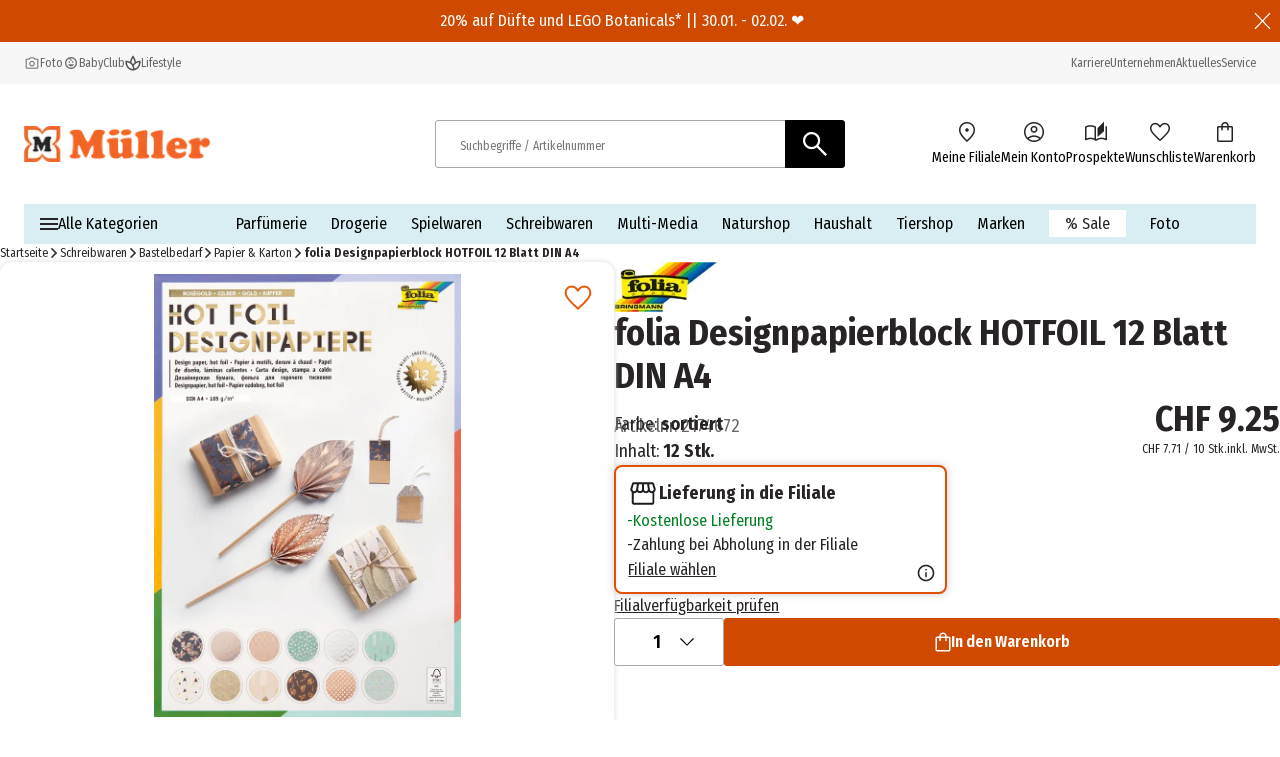

--- FILE ---
content_type: text/css; charset=UTF-8
request_url: https://www.mueller.ch/_next/static/css/631379221282fe37.css
body_size: 2964
content:
*{box-sizing:border-box}body{margin:0;padding:0;background-color:#fff;font-family:Fira Sans Condensed,Fira Sans Condensed Fallback;line-height:1.5;color:#000}body.has-sticky-buy-button{padding-bottom:5.25rem}:after,:before,button{font-family:Fira Sans Condensed,Fira Sans Condensed Fallback}button{padding:0;cursor:pointer;font-size:1rem;line-height:inherit}button:disabled{cursor:default}input[type=email],input[type=number],input[type=password],input[type=search],input[type=tel],input[type=text],select,textarea{font-size:1rem;font-family:inherit}select{padding:.3125rem;font-family:Fira Sans Condensed,Fira Sans Condensed Fallback;color:#000;border-color:#f4f5f2;background-repeat:no-repeat;background-size:1rem;background-position:center right 1.25rem}select:focus-visible{outline:.0625rem auto #cf4a00}select:not(.react-datepicker__year-select){-webkit-appearance:none;-moz-appearance:none;appearance:none;background-image:url('data:image/svg+xml,<svg xmlns="http://www.w3.org/2000/svg" width="800px" height="800px" viewBox="0 0 1024 1024" class="icon" version="1.1"><path d="M903.232 256l56.768 50.432L512 768 64 306.432 120.768 256 512 659.072z" fill="%23000000"/><script xmlns=""/></svg>')}a[href]{text-decoration:none;color:inherit}img,video{max-width:100%;height:auto}input[type=checkbox]{accent-color:#000}input[type=radio]{width:1rem;height:1rem;border-radius:50%;-moz-appearance:none;appearance:none;-webkit-appearance:none;border:.0625rem solid #a9a9a9}input[type=radio]:checked{background:#cf4a00;border:.125rem solid #fff;box-shadow:0 0 0 .0625rem #a9a9a9}input[type=search]::-webkit-search-cancel-button{-webkit-appearance:none;display:inline-block;width:.75rem;height:.75rem;margin-left:.625rem;cursor:pointer;background:linear-gradient(45deg,rgba(0,0,0,0),rgba(0,0,0,0) 43%,#000 45%,#000 55%,rgba(0,0,0,0) 57%,rgba(0,0,0,0)),linear-gradient(135deg,transparent,transparent 43%,#000 45%,#000 55%,transparent 57%,transparent)}fieldset{border:none;padding:0;margin:0}iframe{max-width:100%}hr{height:.0625rem;width:100%;background-color:#e4e4e4;margin-block:1rem;border:0}@media(min-width:1024px){hr{margin-block:2.25rem}}.table-wrapper{overflow:scroll}table{border-collapse:collapse}caption,th{text-align:start}caption{margin-block:.75rem}thead{-webkit-border-after:.125rem solid;border-block-end:.125rem solid}tfoot,thead{background-color:#f4f5f2}tfoot{border-block:.125rem solid}td,th{border:.0625rem solid #e4e4e4;padding:.25rem .75rem}.h1,h1{font-size:1.75rem;line-height:1.2143}.h1,.h2,h1,h2{font-weight:700}.h2,h2{font-size:1.3125rem;line-height:1.1905}.h3,h3{font-size:1.125rem;line-height:1.2222}.h3,.h4,h3,h4{font-weight:400}.h4,h4{font-size:1rem;line-height:1.1579}.h1,.h2,.h3,.h4{margin:0}h1,h2,h3,h4{margin:1em 0 .5em}h1:first-child,h2:first-child,h3:first-child,h4:first-child{margin-top:0}h1:only-child,h2:only-child,h3:only-child,h4:only-child{margin:0}.text-xl,.text-xl-immutable{font-size:1.125rem}.text-lg,.text-lg-immutable{font-size:1rem}.text-base,.text-base-immutable{font-size:.875rem}.text-s,.text-s-immutable{font-size:.75rem}.text-xs,.text-xs-immutable{font-size:.625rem}.body-bold,b,strong{font-weight:600}.bold{font-weight:700}@media(min-width:768px){h1{font-size:3.125rem;line-height:1.2}.h2,.h2-desktop-only,h2{font-size:2.25rem;line-height:1.1944}.h3,.h3-desktop-only,h3{font-size:1.5rem;line-height:1.2083}.h4,h4{font-size:1.125rem;line-height:1.2222}.text-xl{font-size:1.5rem}.text-lg{font-size:1.125rem}.text-base,body{font-size:1rem}.text-s{font-size:.875rem}.text-xs{font-size:.75rem}}div.mgnlEditorBar{z-index:15!important}div.mgnlEditorBar :after,div.mgnlEditorBar :before{font-family:inherit}div.mgnlEditorBar.area.start.childFocus~section[class^=carousel] [class*=carousel__wrapper]:has([class*=carousel__item--banner]),div.mgnlEditorBar.area.start.focus~section[class^=carousel] [class*=carousel__wrapper]:has([class*=carousel__item--banner]){flex-direction:column;align-items:center}div.mgnlEditorBar.area.start.childFocus~section[class^=carousel] [class*=carousel__wrapper]:has([class*=carousel__item--banner])>fieldset,div.mgnlEditorBar.area.start.focus~section[class^=carousel] [class*=carousel__wrapper]:has([class*=carousel__item--banner])>fieldset{width:50%}.mu-video iframe{aspect-ratio:16/9;border:0}.sr-only{position:absolute;width:.0625rem;height:.0625rem;padding:0;margin:-.0625rem;overflow:hidden;clip:rect(0,0,0,0);white-space:nowrap;border:0}iframe[src*="adfarm1.adition.com/track"],iframe[src*="adition.com/track"]{display:none!important;width:0!important;height:0!important;border:0!important}#nprogress{--primary-color:#ec7304;pointer-events:none;display:none}#nprogress .bar{background:var(--primary-color);position:fixed;z-index:1031;top:0;left:0;width:100%;height:.625rem}#nprogress .peg{display:block;position:absolute;right:0;width:6.25rem;height:100%;box-shadow:0 0 10px var(--primary-color),0 0 5px var(--primary-color);opacity:1;transform:rotate(3deg) translateY(-4px)}#nprogress .spinner{display:block;position:fixed;z-index:1031;top:.9375rem;right:.9375rem}#nprogress .spinner-icon{width:1.125rem;height:1.125rem;box-sizing:border-box;border-bottom:.125rem solid rgba(0,0,0,0);border-right:.125rem solid rgba(0,0,0,0);border-top:.125rem solid rgba(0,0,0,0);border-top-color:var(--primary-color);border-left:.125rem solid rgba(0,0,0,0);border-left-color:var(--primary-color);border-radius:50%;animation:nprogress-spinner .4s linear infinite}.nprogress-custom-parent{overflow:hidden;position:relative}.nprogress-custom-parent #nprogress .bar,.nprogress-custom-parent #nprogress .spinner{position:absolute}@keyframes nprogress-spinner{0%{transform:rotate(0deg)}to{transform:rotate(1turn)}}@font-face{font-family:Fira Sans Condensed;font-style:italic;font-weight:400;font-display:swap;src:url(/_next/static/media/d4ae1ae3b4810b8e-s.woff2) format("woff2");unicode-range:u+0460-052f,u+1c80-1c8a,u+20b4,u+2de0-2dff,u+a640-a69f,u+fe2e-fe2f}@font-face{font-family:Fira Sans Condensed;font-style:italic;font-weight:400;font-display:swap;src:url(/_next/static/media/4e71d4545d96f70a-s.woff2) format("woff2");unicode-range:u+0301,u+0400-045f,u+0490-0491,u+04b0-04b1,u+2116}@font-face{font-family:Fira Sans Condensed;font-style:italic;font-weight:400;font-display:swap;src:url(/_next/static/media/bb83ae4ce7cfd38e-s.woff2) format("woff2");unicode-range:u+1f??}@font-face{font-family:Fira Sans Condensed;font-style:italic;font-weight:400;font-display:swap;src:url(/_next/static/media/0368ab4319e21e29-s.woff2) format("woff2");unicode-range:u+0370-0377,u+037a-037f,u+0384-038a,u+038c,u+038e-03a1,u+03a3-03ff}@font-face{font-family:Fira Sans Condensed;font-style:italic;font-weight:400;font-display:swap;src:url(/_next/static/media/943741dbb4b3edd3-s.woff2) format("woff2");unicode-range:u+0102-0103,u+0110-0111,u+0128-0129,u+0168-0169,u+01a0-01a1,u+01af-01b0,u+0300-0301,u+0303-0304,u+0308-0309,u+0323,u+0329,u+1ea0-1ef9,u+20ab}@font-face{font-family:Fira Sans Condensed;font-style:italic;font-weight:400;font-display:swap;src:url(/_next/static/media/1c122432e39485ee-s.p.woff2) format("woff2");unicode-range:u+0100-02ba,u+02bd-02c5,u+02c7-02cc,u+02ce-02d7,u+02dd-02ff,u+0304,u+0308,u+0329,u+1d00-1dbf,u+1e00-1e9f,u+1ef2-1eff,u+2020,u+20a0-20ab,u+20ad-20c0,u+2113,u+2c60-2c7f,u+a720-a7ff}@font-face{font-family:Fira Sans Condensed;font-style:italic;font-weight:400;font-display:swap;src:url(/_next/static/media/3c8609be9c14838d-s.p.woff2) format("woff2");unicode-range:u+00??,u+0131,u+0152-0153,u+02bb-02bc,u+02c6,u+02da,u+02dc,u+0304,u+0308,u+0329,u+2000-206f,u+20ac,u+2122,u+2191,u+2193,u+2212,u+2215,u+feff,u+fffd}@font-face{font-family:Fira Sans Condensed;font-style:italic;font-weight:600;font-display:swap;src:url(/_next/static/media/5fd85e3ea79a8118-s.woff2) format("woff2");unicode-range:u+0460-052f,u+1c80-1c8a,u+20b4,u+2de0-2dff,u+a640-a69f,u+fe2e-fe2f}@font-face{font-family:Fira Sans Condensed;font-style:italic;font-weight:600;font-display:swap;src:url(/_next/static/media/effcc2e6fdd1d1dc-s.woff2) format("woff2");unicode-range:u+0301,u+0400-045f,u+0490-0491,u+04b0-04b1,u+2116}@font-face{font-family:Fira Sans Condensed;font-style:italic;font-weight:600;font-display:swap;src:url(/_next/static/media/d2e985a2029caebf-s.woff2) format("woff2");unicode-range:u+1f??}@font-face{font-family:Fira Sans Condensed;font-style:italic;font-weight:600;font-display:swap;src:url(/_next/static/media/8d6b8683b4a284c6-s.woff2) format("woff2");unicode-range:u+0370-0377,u+037a-037f,u+0384-038a,u+038c,u+038e-03a1,u+03a3-03ff}@font-face{font-family:Fira Sans Condensed;font-style:italic;font-weight:600;font-display:swap;src:url(/_next/static/media/ba777c4137730fba-s.woff2) format("woff2");unicode-range:u+0102-0103,u+0110-0111,u+0128-0129,u+0168-0169,u+01a0-01a1,u+01af-01b0,u+0300-0301,u+0303-0304,u+0308-0309,u+0323,u+0329,u+1ea0-1ef9,u+20ab}@font-face{font-family:Fira Sans Condensed;font-style:italic;font-weight:600;font-display:swap;src:url(/_next/static/media/f10a920b5c23f956-s.p.woff2) format("woff2");unicode-range:u+0100-02ba,u+02bd-02c5,u+02c7-02cc,u+02ce-02d7,u+02dd-02ff,u+0304,u+0308,u+0329,u+1d00-1dbf,u+1e00-1e9f,u+1ef2-1eff,u+2020,u+20a0-20ab,u+20ad-20c0,u+2113,u+2c60-2c7f,u+a720-a7ff}@font-face{font-family:Fira Sans Condensed;font-style:italic;font-weight:600;font-display:swap;src:url(/_next/static/media/283cc764bd695d52-s.p.woff2) format("woff2");unicode-range:u+00??,u+0131,u+0152-0153,u+02bb-02bc,u+02c6,u+02da,u+02dc,u+0304,u+0308,u+0329,u+2000-206f,u+20ac,u+2122,u+2191,u+2193,u+2212,u+2215,u+feff,u+fffd}@font-face{font-family:Fira Sans Condensed;font-style:italic;font-weight:700;font-display:swap;src:url(/_next/static/media/527b9ff6e95a6038-s.woff2) format("woff2");unicode-range:u+0460-052f,u+1c80-1c8a,u+20b4,u+2de0-2dff,u+a640-a69f,u+fe2e-fe2f}@font-face{font-family:Fira Sans Condensed;font-style:italic;font-weight:700;font-display:swap;src:url(/_next/static/media/fb580d47d45082d7-s.woff2) format("woff2");unicode-range:u+0301,u+0400-045f,u+0490-0491,u+04b0-04b1,u+2116}@font-face{font-family:Fira Sans Condensed;font-style:italic;font-weight:700;font-display:swap;src:url(/_next/static/media/42eed885a1e6f13b-s.woff2) format("woff2");unicode-range:u+1f??}@font-face{font-family:Fira Sans Condensed;font-style:italic;font-weight:700;font-display:swap;src:url(/_next/static/media/a7c1e6c38273b99e-s.woff2) format("woff2");unicode-range:u+0370-0377,u+037a-037f,u+0384-038a,u+038c,u+038e-03a1,u+03a3-03ff}@font-face{font-family:Fira Sans Condensed;font-style:italic;font-weight:700;font-display:swap;src:url(/_next/static/media/4cbcf66e73f7ce2a-s.woff2) format("woff2");unicode-range:u+0102-0103,u+0110-0111,u+0128-0129,u+0168-0169,u+01a0-01a1,u+01af-01b0,u+0300-0301,u+0303-0304,u+0308-0309,u+0323,u+0329,u+1ea0-1ef9,u+20ab}@font-face{font-family:Fira Sans Condensed;font-style:italic;font-weight:700;font-display:swap;src:url(/_next/static/media/8001a6e10e421d77-s.p.woff2) format("woff2");unicode-range:u+0100-02ba,u+02bd-02c5,u+02c7-02cc,u+02ce-02d7,u+02dd-02ff,u+0304,u+0308,u+0329,u+1d00-1dbf,u+1e00-1e9f,u+1ef2-1eff,u+2020,u+20a0-20ab,u+20ad-20c0,u+2113,u+2c60-2c7f,u+a720-a7ff}@font-face{font-family:Fira Sans Condensed;font-style:italic;font-weight:700;font-display:swap;src:url(/_next/static/media/fbef64097f855941-s.p.woff2) format("woff2");unicode-range:u+00??,u+0131,u+0152-0153,u+02bb-02bc,u+02c6,u+02da,u+02dc,u+0304,u+0308,u+0329,u+2000-206f,u+20ac,u+2122,u+2191,u+2193,u+2212,u+2215,u+feff,u+fffd}@font-face{font-family:Fira Sans Condensed;font-style:normal;font-weight:400;font-display:swap;src:url(/_next/static/media/064706da910ca61a-s.woff2) format("woff2");unicode-range:u+0460-052f,u+1c80-1c8a,u+20b4,u+2de0-2dff,u+a640-a69f,u+fe2e-fe2f}@font-face{font-family:Fira Sans Condensed;font-style:normal;font-weight:400;font-display:swap;src:url(/_next/static/media/6899887feac7a68a-s.woff2) format("woff2");unicode-range:u+0301,u+0400-045f,u+0490-0491,u+04b0-04b1,u+2116}@font-face{font-family:Fira Sans Condensed;font-style:normal;font-weight:400;font-display:swap;src:url(/_next/static/media/d12c8ef77f3b537b-s.woff2) format("woff2");unicode-range:u+1f??}@font-face{font-family:Fira Sans Condensed;font-style:normal;font-weight:400;font-display:swap;src:url(/_next/static/media/8d64478ea0ed6bec-s.woff2) format("woff2");unicode-range:u+0370-0377,u+037a-037f,u+0384-038a,u+038c,u+038e-03a1,u+03a3-03ff}@font-face{font-family:Fira Sans Condensed;font-style:normal;font-weight:400;font-display:swap;src:url(/_next/static/media/4e98975c6b482a6c-s.woff2) format("woff2");unicode-range:u+0102-0103,u+0110-0111,u+0128-0129,u+0168-0169,u+01a0-01a1,u+01af-01b0,u+0300-0301,u+0303-0304,u+0308-0309,u+0323,u+0329,u+1ea0-1ef9,u+20ab}@font-face{font-family:Fira Sans Condensed;font-style:normal;font-weight:400;font-display:swap;src:url(/_next/static/media/2eb608f67b88ccb2-s.p.woff2) format("woff2");unicode-range:u+0100-02ba,u+02bd-02c5,u+02c7-02cc,u+02ce-02d7,u+02dd-02ff,u+0304,u+0308,u+0329,u+1d00-1dbf,u+1e00-1e9f,u+1ef2-1eff,u+2020,u+20a0-20ab,u+20ad-20c0,u+2113,u+2c60-2c7f,u+a720-a7ff}@font-face{font-family:Fira Sans Condensed;font-style:normal;font-weight:400;font-display:swap;src:url(/_next/static/media/d32e5460af292c5d-s.p.woff2) format("woff2");unicode-range:u+00??,u+0131,u+0152-0153,u+02bb-02bc,u+02c6,u+02da,u+02dc,u+0304,u+0308,u+0329,u+2000-206f,u+20ac,u+2122,u+2191,u+2193,u+2212,u+2215,u+feff,u+fffd}@font-face{font-family:Fira Sans Condensed;font-style:normal;font-weight:600;font-display:swap;src:url(/_next/static/media/6f6d8adaeacd3afc-s.woff2) format("woff2");unicode-range:u+0460-052f,u+1c80-1c8a,u+20b4,u+2de0-2dff,u+a640-a69f,u+fe2e-fe2f}@font-face{font-family:Fira Sans Condensed;font-style:normal;font-weight:600;font-display:swap;src:url(/_next/static/media/396d77208c6ec779-s.woff2) format("woff2");unicode-range:u+0301,u+0400-045f,u+0490-0491,u+04b0-04b1,u+2116}@font-face{font-family:Fira Sans Condensed;font-style:normal;font-weight:600;font-display:swap;src:url(/_next/static/media/6a1cecd71e28cf2f-s.woff2) format("woff2");unicode-range:u+1f??}@font-face{font-family:Fira Sans Condensed;font-style:normal;font-weight:600;font-display:swap;src:url(/_next/static/media/a76fe99028dcb42e-s.woff2) format("woff2");unicode-range:u+0370-0377,u+037a-037f,u+0384-038a,u+038c,u+038e-03a1,u+03a3-03ff}@font-face{font-family:Fira Sans Condensed;font-style:normal;font-weight:600;font-display:swap;src:url(/_next/static/media/56956d66bf4379a1-s.woff2) format("woff2");unicode-range:u+0102-0103,u+0110-0111,u+0128-0129,u+0168-0169,u+01a0-01a1,u+01af-01b0,u+0300-0301,u+0303-0304,u+0308-0309,u+0323,u+0329,u+1ea0-1ef9,u+20ab}@font-face{font-family:Fira Sans Condensed;font-style:normal;font-weight:600;font-display:swap;src:url(/_next/static/media/c55acd504eec9c93-s.p.woff2) format("woff2");unicode-range:u+0100-02ba,u+02bd-02c5,u+02c7-02cc,u+02ce-02d7,u+02dd-02ff,u+0304,u+0308,u+0329,u+1d00-1dbf,u+1e00-1e9f,u+1ef2-1eff,u+2020,u+20a0-20ab,u+20ad-20c0,u+2113,u+2c60-2c7f,u+a720-a7ff}@font-face{font-family:Fira Sans Condensed;font-style:normal;font-weight:600;font-display:swap;src:url(/_next/static/media/6697cb2f5e9da4ce-s.p.woff2) format("woff2");unicode-range:u+00??,u+0131,u+0152-0153,u+02bb-02bc,u+02c6,u+02da,u+02dc,u+0304,u+0308,u+0329,u+2000-206f,u+20ac,u+2122,u+2191,u+2193,u+2212,u+2215,u+feff,u+fffd}@font-face{font-family:Fira Sans Condensed;font-style:normal;font-weight:700;font-display:swap;src:url(/_next/static/media/8b95fce57cb02ea1-s.woff2) format("woff2");unicode-range:u+0460-052f,u+1c80-1c8a,u+20b4,u+2de0-2dff,u+a640-a69f,u+fe2e-fe2f}@font-face{font-family:Fira Sans Condensed;font-style:normal;font-weight:700;font-display:swap;src:url(/_next/static/media/9b34ea254b844ed3-s.woff2) format("woff2");unicode-range:u+0301,u+0400-045f,u+0490-0491,u+04b0-04b1,u+2116}@font-face{font-family:Fira Sans Condensed;font-style:normal;font-weight:700;font-display:swap;src:url(/_next/static/media/6fbc4e708e567493-s.woff2) format("woff2");unicode-range:u+1f??}@font-face{font-family:Fira Sans Condensed;font-style:normal;font-weight:700;font-display:swap;src:url(/_next/static/media/cde4accac56532fa-s.woff2) format("woff2");unicode-range:u+0370-0377,u+037a-037f,u+0384-038a,u+038c,u+038e-03a1,u+03a3-03ff}@font-face{font-family:Fira Sans Condensed;font-style:normal;font-weight:700;font-display:swap;src:url(/_next/static/media/6c7fa24d8c772330-s.woff2) format("woff2");unicode-range:u+0102-0103,u+0110-0111,u+0128-0129,u+0168-0169,u+01a0-01a1,u+01af-01b0,u+0300-0301,u+0303-0304,u+0308-0309,u+0323,u+0329,u+1ea0-1ef9,u+20ab}@font-face{font-family:Fira Sans Condensed;font-style:normal;font-weight:700;font-display:swap;src:url(/_next/static/media/baf0d12f37367bd7-s.p.woff2) format("woff2");unicode-range:u+0100-02ba,u+02bd-02c5,u+02c7-02cc,u+02ce-02d7,u+02dd-02ff,u+0304,u+0308,u+0329,u+1d00-1dbf,u+1e00-1e9f,u+1ef2-1eff,u+2020,u+20a0-20ab,u+20ad-20c0,u+2113,u+2c60-2c7f,u+a720-a7ff}@font-face{font-family:Fira Sans Condensed;font-style:normal;font-weight:700;font-display:swap;src:url(/_next/static/media/bcc0267f6bec3a21-s.p.woff2) format("woff2");unicode-range:u+00??,u+0131,u+0152-0153,u+02bb-02bc,u+02c6,u+02da,u+02dc,u+0304,u+0308,u+0329,u+2000-206f,u+20ac,u+2122,u+2191,u+2193,u+2212,u+2215,u+feff,u+fffd}@font-face{font-family:Fira Sans Condensed Fallback;src:local("Arial");ascent-override:101.17%;descent-override:28.67%;line-gap-override:0.00%;size-adjust:92.42%}.__className_57a02f{font-family:Fira Sans Condensed,Fira Sans Condensed Fallback}.__variable_57a02f{--firaSansCondensed:"Fira Sans Condensed","Fira Sans Condensed Fallback"}

--- FILE ---
content_type: text/css; charset=UTF-8
request_url: https://www.mueller.ch/_next/static/css/f54e128c2c7f4d6f.css
body_size: 162
content:
.overhead_component_overhead__8NFkE{display:flex;flex-direction:row;justify-content:space-between;align-items:center;line-height:1;height:2.625rem;box-sizing:border-box}.overhead_component_overhead--black__QN6Z1{background-color:#000}.overhead_component_overhead--green__EtRDQ{background-color:#95c11f}.overhead_component_overhead--pink__89Rd9{background-color:#c468a6}.overhead_component_overhead--main__DLXKk{background-color:#cf4a00}.overhead_component_overhead__8NFkE .overhead_component_text__KpE4c{text-align:center;width:100%;color:#fff;flex-grow:0}.overhead_component_overhead__8NFkE .overhead_component_overhead__close-btn__hxzD3{display:flex;filter:invert(100%);flex-grow:0}

--- FILE ---
content_type: application/javascript; charset=UTF-8
request_url: https://www.mueller.ch/_next/static/chunks/5371.8fdadd097c8948f2.js
body_size: 746
content:
(self.webpackChunk_N_E=self.webpackChunk_N_E||[]).push([[5371],{39760:e=>{e.exports={overhead:"overhead_component_overhead__8NFkE","overhead--black":"overhead_component_overhead--black__QN6Z1","overhead--green":"overhead_component_overhead--green__EtRDQ","overhead--pink":"overhead_component_overhead--pink__89Rd9","overhead--main":"overhead_component_overhead--main__DLXKk",text:"overhead_component_text__KpE4c","overhead__close-btn":"overhead_component_overhead__close-btn__hxzD3"}},55371:(e,o,a)=>{"use strict";a.r(o),a.d(o,{default:()=>x});var n=a(95155),r=a(15805),d=a(7016),h=a(12115),t=a(34540),c=a(6333),_=a(66574),s=a(29300),v=a.n(s),l=a(49300);let i=e=>(0,l.A)(e).showOverheadComponent;var p=a(32500),m=a(39760),k=a.n(m),b=a(17833);let x=(0,h.memo)(function(e){let{text:o,link:a,backgroundColor:h,editorMode:s,dateTo:m,dateFrom:x}=e,u=(0,t.d4)(i),g=null!=h?h:"black",j=v()({[k().overhead]:!0,[k()["overhead--black"]]:"black"===g,[k()["overhead--main"]]:"orange"===g,[k()["overhead--pink"]]:"pink"===g,[k()["overhead--green"]]:"green"===g}),{formatMessage:A}=(0,b.A)("overhead"),N=(0,t.Pj)(),C=(0,t.d4)(l.A),E=(0,n.jsxs)("div",{className:j,children:[(0,n.jsx)("div",{className:k().text,children:o}),(0,n.jsx)("div",{className:k()["overhead__close-btn"],children:(0,n.jsx)(r.A,{buttonType:c.V.AS_TEXT,iconLeft:{src:"/assets/icons/close-icon.svg",alt:A("closeOverhead"),width:5,height:5,unoptimized:!0},iconSize:r.l.SMALL,onClick:()=>{N.dispatch((0,p.IN)({localChange:!0,content:{...C,showOverheadComponent:!1}}))},"aria-label":A("closeOverhead")})})]});return(0,n.jsxs)(n.Fragment,{children:[s&&(0,n.jsx)(_.A,{dateFrom:x,dateTo:m}),u&&(a?(0,n.jsx)(d.A,{link:a,children:E}):E)]})})}}]);

--- FILE ---
content_type: application/javascript; charset=UTF-8
request_url: https://www.mueller.ch/_next/static/chunks/webpack-a1f296e33b3d9eaa.js
body_size: 5901
content:
(()=>{"use strict";var e={},a={};function c(d){var f=a[d];if(void 0!==f)return f.exports;var b=a[d]={exports:{}},t=!0;try{e[d].call(b.exports,b,b.exports,c),t=!1}finally{t&&delete a[d]}return b.exports}c.m=e,(()=>{var e=[];c.O=(a,d,f,b)=>{if(d){b=b||0;for(var t=e.length;t>0&&e[t-1][2]>b;t--)e[t]=e[t-1];e[t]=[d,f,b];return}for(var r=1/0,t=0;t<e.length;t++){for(var[d,f,b]=e[t],n=!0,o=0;o<d.length;o++)(!1&b||r>=b)&&Object.keys(c.O).every(e=>c.O[e](d[o]))?d.splice(o--,1):(n=!1,b<r&&(r=b));if(n){e.splice(t--,1);var i=f();void 0!==i&&(a=i)}}return a}})(),c.n=e=>{var a=e&&e.__esModule?()=>e.default:()=>e;return c.d(a,{a:a}),a},(()=>{var e,a=Object.getPrototypeOf?e=>Object.getPrototypeOf(e):e=>e.__proto__;c.t=function(d,f){if(1&f&&(d=this(d)),8&f||"object"==typeof d&&d&&(4&f&&d.__esModule||16&f&&"function"==typeof d.then))return d;var b=Object.create(null);c.r(b);var t={};e=e||[null,a({}),a([]),a(a)];for(var r=2&f&&d;"object"==typeof r&&!~e.indexOf(r);r=a(r))Object.getOwnPropertyNames(r).forEach(e=>t[e]=()=>d[e]);return t.default=()=>d,c.d(b,t),b}})(),c.d=(e,a)=>{for(var d in a)c.o(a,d)&&!c.o(e,d)&&Object.defineProperty(e,d,{enumerable:!0,get:a[d]})},c.f={},c.e=e=>Promise.all(Object.keys(c.f).reduce((a,d)=>(c.f[d](e,a),a),[])),c.u=e=>9747===e?"static/chunks/9747-0bfc2c68924caa4e.js":1215===e?"static/chunks/1215-be0d3c86e67e9cfa.js":3339===e?"static/chunks/3339-0dd38d80c1611644.js":9185===e?"static/chunks/9185-a01e712ff03f0d08.js":8924===e?"static/chunks/8924-5bea328343138796.js":8721===e?"static/chunks/8721-11cee434ec222661.js":9893===e?"static/chunks/9893-58ccea03a33f463c.js":4771===e?"static/chunks/4771-6666a3713c9af1b6.js":4074===e?"static/chunks/4074-3a8053f4b7c99c82.js":8020===e?"static/chunks/8020-481832346f8bb1cd.js":2157===e?"static/chunks/2157-2f05865caae09759.js":7155===e?"static/chunks/7155-1f3b541073892369.js":9784===e?"static/chunks/9784-7e0200179d6da63f.js":"static/chunks/"+(({240:"c36f3faa",1761:"d0deef33",2545:"c16f53c3",5579:"13633bf0"})[e]||e)+"."+({150:"266434f4b7daf3fc",159:"00ebc14ec8dbf571",240:"25b40ecc8a7347e3",252:"1bac7b47e5af0402",321:"d829a4afb00244f1",394:"e88b3f512807c9ac",418:"aa1dd6752e735cf0",516:"17f81f2455b36fb2",824:"eba176fc10884549",835:"e3e9304eeda75166",844:"2130ba3506043813",912:"35fe16b9c0274e2e",954:"31d4b956e39a2eb0",963:"646efd29ab00f090",978:"0c8e375de6ec57ce",1013:"30c3ae2b83067ba5",1051:"78421db01b85d1c6",1081:"b8d188bd0954ceb1",1102:"ad51f26a10fb3d38",1224:"7d4751f84f3af234",1356:"fefdbe54762dcfd6",1451:"d8114ad8ee622eb0",1486:"a9ed0967ecac4672",1554:"58c2504ababd893f",1660:"5cb0aeecb8353b8a",1761:"793296b533c20cfa",1839:"6511c50a5b97237d",1864:"c58e1085ee33505b",1950:"dd88ec13d0d4d3f8",1979:"8957d328800210d3",2163:"8a15816d75061e52",2183:"e9c44a69030c72a5",2252:"9407b0bbf350bcaa",2297:"9146be6884c3d006",2322:"5f0c2465672551a5",2387:"d87490edfb22538b",2476:"93e3e4446d472b3f",2545:"cb2e69993fb65956",2618:"453d69ae1796e436",2632:"8d5270e142143b2e",2667:"0abd4f92f89494f7",2681:"dd4b5acafe966df8",2746:"44e112b1f929ea6b",2868:"bc808c534d678e6d",2958:"d1bca796e2635498",3053:"98610500fba92b97",3158:"bcc6ebcbb2a93fbb",3216:"1ec32687205a53c5",3234:"67eabaf06cb602dc",3266:"438a155c5a8cd4a3",3308:"ee9d337f9d9b0849",3316:"17be1c051a56c3d4",3593:"12ab5dadf29f562b",3610:"64cdaf1bf1a87172",3696:"1b4d7dea23121832",3778:"ae3aaa4aa10cd0bc",3785:"56945b25ffc3d162",3814:"96767e344331130a",3987:"657fe30cecef5bf8",3991:"d854a10566186b7b",4303:"f2f855778e53cb4c",4380:"9e4e9685e9a0a221",4535:"05a3a03156085db3",4540:"a721ccd2004cb393",4579:"1f5396fc37b00bbf",4898:"0e3e8d216a796720",5142:"62834dca7ac947b7",5189:"cdef9a78a28d2e07",5271:"3a110a8f05873d5b",5280:"29d88baeddb2359c",5326:"1c649bf251f2c97f",5371:"8fdadd097c8948f2",5374:"3b9d1ef73268f6cb",5555:"19bc1e9822ed8626",5579:"2274df271df75d6d",5598:"ca75b531ca589e20",5633:"11bbf60354ae39be",5640:"5cb45ba6dfeca9eb",5664:"375efc209e354c2d",5672:"e7126cdf76fda110",5742:"020cfc83c8f9e210",5886:"cfd2de6dc4a6d002",5991:"cef61ac482b7e69e",5993:"de3dd9a45bfd214e",5994:"06ffa3ff41b85fc7",5996:"b214b8bf34cf1d7f",6013:"154a67d9d40eb99b",6038:"6d0c8a16327acea7",6046:"708467fe75835f44",6077:"9bc0a4238d156df9",6128:"6f5f3e54e4d16dde",6152:"d8dd7f9ac81cc493",6259:"b06fe6e61ff3598c",6294:"b47cf0217714dbef",6312:"fa21c6967eccb7cf",6485:"e00350fc5a79a7a2",6576:"6525b41ee294f8a0",6609:"e2668e81669f59b0",6720:"290efd06cd496329",6783:"ee035c9a050fb093",6819:"d7a96ecaa3545aa3",6866:"33553f0a824b15e3",6908:"3e4344b69a6a5ca5",6974:"8bcc85d113b9eb1c",6978:"efd58252ab19ca2c",7071:"77be0e3e98accb14",7221:"b7c4f14534d05750",7282:"fc311b3e0394835f",7291:"cc66923a626f60cc",7318:"5b72225f31c2339c",7361:"6627eced6a5a8916",7362:"901c81d9d5bc4fec",7463:"ed212005949e61b7",7465:"b60c2b5fd53f8bf2",7654:"b45f6127bae54a67",7751:"535f6addf4c98015",7772:"54a53932004f0808",7825:"d7d8278e223693f5",7930:"b8bf9c5558d6ba4c",8241:"552d0a14d51a11bd",8264:"deac546645fa151b",8318:"1b53bf9975fe7df9",8380:"42903ce821e060af",8411:"33b6e76420dd545b",8429:"454fd3bce33597a7",8432:"33226f96c4c9ec73",8458:"3133372d7612e2a5",8497:"0cc90f9d052f2d2c",8579:"299b1d221795553e",8608:"fb90751d168b979d",8706:"b5494fcbe3e0efcb",8761:"2daa7a5221602774",8772:"83be4d6cbd204576",8833:"0b7353137c2c5fbf",8902:"6225465840256a28",8904:"ae6fb16c36472d8c",8942:"9875db4df3d8859b",8969:"e1894ed77920b947",8977:"6d549103b2ad5bad",8981:"12c9e6e90ba8ef3f",9182:"8dee71a0de8aead9",9206:"9144a9a702238ed6",9268:"28d620969ec16ade",9296:"0541b6fc62defe21",9358:"dbac1d3450b3b22a",9658:"7929ff9f2b33c6f4",9740:"27dca1de3ef80d38",9798:"617a8b0cd3469fde",9901:"164718659ba92db1",9910:"901fc04f89b247e0"})[e]+".js",c.miniCssF=e=>"static/css/"+({95:"e0766c66278cf12c",145:"2012aceac84742b5",190:"3b1967062a26f3e1",205:"c75fc6f51087f8ac",207:"770891c905cf62a2",389:"e8dbdd7d3bbbbea7",611:"527d406c8d9f8b53",637:"b6ab4d38ae36b676",755:"6b39ba661a8034d8",885:"8f23e1a49d46f5e3",934:"3426ce553de312b8",1467:"ffe4709c6ebacb7c",1481:"50fb8bd27a25689c",1673:"96697da97d88b426",1785:"1fa0d49657334360",1814:"254ea496a45e0cdc",2011:"f54e128c2c7f4d6f",2129:"6d4d50b9c7b135e8",2173:"15ab4f9421d254b5",2198:"d9c1ed4ca0814c32",2468:"8ec7c6bde0f41dc1",2569:"8ca6031ab74e908d",2997:"91957117f10291f7",3317:"02a480be181fd34c",3320:"5190c93ef8ac1dd4",3378:"65cc460ed342885c",3384:"a992f383dc26868b",3993:"01a5ce5de7079420",4125:"8a0d21882b3f94c8",4139:"2a1b020ebe0a0143",4356:"6978b4b3a51849b1",4523:"2587a678bbb88f56",4593:"b8eeb964790688ae",4700:"f12cbcc14b3562a8",4745:"2080c4e071a1ce35",5003:"709749d8e7a45b98",5037:"913d51a20e170f17",5339:"5314627e4d801bc2",5739:"09afb6283fef0e61",5897:"f2a4029746e43f18",6165:"78ce8a32917f6b72",6341:"65ce927974b88651",6427:"a86434e6d3faf85b",6613:"d83a4e23368ce311",6643:"3eb6fc9044352f27",6679:"8507d6714b859881",6758:"9a076cb181fb2de0",6833:"d4802cb32cbccffe",7025:"8fe47313bd6604fa",7149:"df15586e9a1d8ede",7315:"a4e932ac37928d4b",7367:"5406b4acec9ce349",7595:"ee5023e0482dcb89",8147:"19501b24fcc03db9",8309:"87e59258a5362804",8843:"1001dee3f2620787",8881:"da13f7fe3927ae39",9089:"d701de009340d3af",9242:"d99b7078b633880d",9447:"88f1b8cd83b1b563",9534:"4079034aa1259baf",9897:"a0b2f5488be9ae11",9913:"6ae401a7cf02fa7d"})[e]+".css",c.g=function(){if("object"==typeof globalThis)return globalThis;try{return this||Function("return this")()}catch(e){if("object"==typeof window)return window}}(),c.o=(e,a)=>Object.prototype.hasOwnProperty.call(e,a),(()=>{var e={},a="_N_E:";c.l=(d,f,b,t)=>{if(e[d])return void e[d].push(f);if(void 0!==b)for(var r,n,o=document.getElementsByTagName("script"),i=0;i<o.length;i++){var s=o[i];if(s.getAttribute("src")==d||s.getAttribute("data-webpack")==a+b){r=s;break}}r||(n=!0,(r=document.createElement("script")).charset="utf-8",r.timeout=120,c.nc&&r.setAttribute("nonce",c.nc),r.setAttribute("data-webpack",a+b),r.src=c.tu(d),0!==r.src.indexOf(window.location.origin+"/")&&(r.crossOrigin="anonymous")),e[d]=[f];var u=(a,c)=>{r.onerror=r.onload=null,clearTimeout(l);var f=e[d];if(delete e[d],r.parentNode&&r.parentNode.removeChild(r),f&&f.forEach(e=>e(c)),a)return a(c)},l=setTimeout(u.bind(null,void 0,{type:"timeout",target:r}),12e4);r.onerror=u.bind(null,r.onerror),r.onload=u.bind(null,r.onload),n&&document.head.appendChild(r)}})(),c.r=e=>{"undefined"!=typeof Symbol&&Symbol.toStringTag&&Object.defineProperty(e,Symbol.toStringTag,{value:"Module"}),Object.defineProperty(e,"__esModule",{value:!0})},(()=>{var e;c.tt=()=>(void 0===e&&(e={createScriptURL:e=>e},"undefined"!=typeof trustedTypes&&trustedTypes.createPolicy&&(e=trustedTypes.createPolicy("nextjs#bundler",e))),e)})(),c.tu=e=>c.tt().createScriptURL(e),c.p="/_next/",(()=>{var e={8068:0};c.f.miniCss=(a,d)=>{e[a]?d.push(e[a]):0!==e[a]&&({95:1,145:1,190:1,205:1,207:1,389:1,611:1,637:1,755:1,885:1,934:1,1467:1,1481:1,1673:1,1785:1,1814:1,2011:1,2129:1,2173:1,2198:1,2468:1,2569:1,2997:1,3317:1,3320:1,3378:1,3384:1,3993:1,4125:1,4139:1,4356:1,4523:1,4593:1,4700:1,4745:1,5003:1,5037:1,5339:1,5739:1,5897:1,6165:1,6341:1,6427:1,6613:1,6643:1,6679:1,6758:1,6833:1,7025:1,7149:1,7315:1,7367:1,7595:1,8147:1,8309:1,8843:1,8881:1,9089:1,9242:1,9447:1,9534:1,9897:1,9913:1})[a]&&d.push(e[a]=(e=>new Promise((a,d)=>{var f=c.miniCssF(e),b=c.p+f;if(((e,a)=>{for(var c=document.getElementsByTagName("link"),d=0;d<c.length;d++){var f=c[d],b=f.getAttribute("data-href")||f.getAttribute("href");if("stylesheet"===f.rel&&(b===e||b===a))return f}for(var t=document.getElementsByTagName("style"),d=0;d<t.length;d++){var f=t[d],b=f.getAttribute("data-href");if(b===e||b===a)return f}})(f,b))return a();((e,a,c,d)=>{var f=document.createElement("link");return f.rel="stylesheet",f.type="text/css",f.onerror=f.onload=b=>{if(f.onerror=f.onload=null,"load"===b.type)c();else{var t=b&&("load"===b.type?"missing":b.type),r=b&&b.target&&b.target.href||a,n=Error("Loading CSS chunk "+e+" failed.\n("+r+")");n.code="CSS_CHUNK_LOAD_FAILED",n.type=t,n.request=r,f.parentNode.removeChild(f),d(n)}},f.href=a,0!==f.href.indexOf(window.location.origin+"/")&&(f.crossOrigin="anonymous"),!function(e){if("function"==typeof _N_E_STYLE_LOAD){let{href:a,onload:c,onerror:d}=e;_N_E_STYLE_LOAD(0===a.indexOf(window.location.origin)?new URL(a).pathname:a).then(()=>null==c?void 0:c.call(e,{type:"load"}),()=>null==d?void 0:d.call(e,{}))}else document.head.appendChild(e)}(f)})(e,b,a,d)}))(a).then(()=>{e[a]=0},c=>{throw delete e[a],c}))}})(),(()=>{var e={8068:0,5483:0,1814:0,8089:0,5003:0,4700:0,9447:0,755:0,4125:0,3209:0};c.f.j=(a,d)=>{var f=c.o(e,a)?e[a]:void 0;if(0!==f)if(f)d.push(f[2]);else if(/^(1(4(5|67|81)|673|785|814|90)|2(0(11|5|7)|1(29|73|98)|468|569|997)|3(3(17|20|78|84)|209|89|993)|4(125|139|356|523|593|700|745)|5([37]39|003|037|483|897)|6(6(13|43|79)|11|165|341|37|427|758|833)|7((02|31|5|59)5|149|367)|8(8(43|5|81)|068|089|147|309)|9((|5)34|089|242|447|5|897|913))$/.test(a))e[a]=0;else{var b=new Promise((c,d)=>f=e[a]=[c,d]);d.push(f[2]=b);var t=c.p+c.u(a),r=Error();c.l(t,d=>{if(c.o(e,a)&&(0!==(f=e[a])&&(e[a]=void 0),f)){var b=d&&("load"===d.type?"missing":d.type),t=d&&d.target&&d.target.src;r.message="Loading chunk "+a+" failed.\n("+b+": "+t+")",r.name="ChunkLoadError",r.type=b,r.request=t,f[1](r)}},"chunk-"+a,a)}},c.O.j=a=>0===e[a];var a=(a,d)=>{var f,b,[t,r,n]=d,o=0;if(t.some(a=>0!==e[a])){for(f in r)c.o(r,f)&&(c.m[f]=r[f]);if(n)var i=n(c)}for(a&&a(d);o<t.length;o++)b=t[o],c.o(e,b)&&e[b]&&e[b][0](),e[b]=0;return c.O(i)},d=self.webpackChunk_N_E=self.webpackChunk_N_E||[];d.forEach(a.bind(null,0)),d.push=a.bind(null,d.push.bind(d))})()})();

--- FILE ---
content_type: application/javascript; charset=UTF-8
request_url: https://www.mueller.ch/_next/static/chunks/app/cacheable/p/%5BitemId%5D/---/%5B%5B...slugWithProductCode%5D%5D/page-988e0645304ee885.js
body_size: 516
content:
(self.webpackChunk_N_E=self.webpackChunk_N_E||[]).push([[258,278,825,983,1381,1757,2009,2111,2287,2377,2453,2464,2518,2556,2585,2995,3392,3691,4266,4345,4562,4739,4782,5144,5260,5311,5436,5518,5659,6218,6300,6377,6445,6556,6658,7060,7240,7555,8290,8325,8561,8814,8946,8965,9435,9762],{44785:(e,s,n)=>{Promise.resolve().then(n.t.bind(n,69243,23)),Promise.resolve().then(n.bind(n,60222)),Promise.resolve().then(n.bind(n,98070)),Promise.resolve().then(n.bind(n,99623)),Promise.resolve().then(n.bind(n,43383)),Promise.resolve().then(n.bind(n,61395)),Promise.resolve().then(n.bind(n,46458)),Promise.resolve().then(n.bind(n,43134)),Promise.resolve().then(n.bind(n,78860)),Promise.resolve().then(n.bind(n,70738)),Promise.resolve().then(n.bind(n,23024)),Promise.resolve().then(n.bind(n,27870)),Promise.resolve().then(n.bind(n,49441)),Promise.resolve().then(n.bind(n,43516)),Promise.resolve().then(n.bind(n,79174)),Promise.resolve().then(n.bind(n,14115)),Promise.resolve().then(n.t.bind(n,46696,23)),Promise.resolve().then(n.bind(n,18147)),Promise.resolve().then(n.bind(n,9184)),Promise.resolve().then(n.bind(n,14126)),Promise.resolve().then(n.bind(n,53327)),Promise.resolve().then(n.bind(n,84575)),Promise.resolve().then(n.bind(n,43031)),Promise.resolve().then(n.bind(n,42043)),Promise.resolve().then(n.bind(n,69343)),Promise.resolve().then(n.bind(n,2716)),Promise.resolve().then(n.bind(n,6562)),Promise.resolve().then(n.bind(n,2966)),Promise.resolve().then(n.bind(n,18654)),Promise.resolve().then(n.bind(n,3142)),Promise.resolve().then(n.t.bind(n,77826,23)),Promise.resolve().then(n.bind(n,97772)),Promise.resolve().then(n.bind(n,42237)),Promise.resolve().then(n.bind(n,62382)),Promise.resolve().then(n.bind(n,70830)),Promise.resolve().then(n.bind(n,50414)),Promise.resolve().then(n.bind(n,44094)),Promise.resolve().then(n.bind(n,94692)),Promise.resolve().then(n.bind(n,8248)),Promise.resolve().then(n.t.bind(n,21410,23)),Promise.resolve().then(n.bind(n,57030)),Promise.resolve().then(n.bind(n,76398)),Promise.resolve().then(n.bind(n,58244)),Promise.resolve().then(n.bind(n,23406)),Promise.resolve().then(n.bind(n,70376)),Promise.resolve().then(n.bind(n,47330)),Promise.resolve().then(n.bind(n,61050)),Promise.resolve().then(n.bind(n,58822)),Promise.resolve().then(n.bind(n,56030)),Promise.resolve().then(n.bind(n,40662)),Promise.resolve().then(n.bind(n,14940)),Promise.resolve().then(n.bind(n,25646)),Promise.resolve().then(n.bind(n,91646)),Promise.resolve().then(n.bind(n,46030)),Promise.resolve().then(n.bind(n,14320)),Promise.resolve().then(n.bind(n,49230)),Promise.resolve().then(n.bind(n,87046)),Promise.resolve().then(n.bind(n,67048)),Promise.resolve().then(n.bind(n,11660)),Promise.resolve().then(n.bind(n,42506)),Promise.resolve().then(n.bind(n,38234)),Promise.resolve().then(n.bind(n,9437)),Promise.resolve().then(n.bind(n,31746)),Promise.resolve().then(n.bind(n,33902)),Promise.resolve().then(n.bind(n,98376)),Promise.resolve().then(n.bind(n,34606)),Promise.resolve().then(n.bind(n,53824)),Promise.resolve().then(n.bind(n,81890)),Promise.resolve().then(n.bind(n,13978)),Promise.resolve().then(n.bind(n,76164)),Promise.resolve().then(n.bind(n,50766)),Promise.resolve().then(n.bind(n,59678)),Promise.resolve().then(n.t.bind(n,61913,23)),Promise.resolve().then(n.t.bind(n,82801,23)),Promise.resolve().then(n.t.bind(n,28350,23)),Promise.resolve().then(n.t.bind(n,34206,23)),Promise.resolve().then(n.t.bind(n,78034,23)),Promise.resolve().then(n.t.bind(n,28598,23)),Promise.resolve().then(n.t.bind(n,20680,23)),Promise.resolve().then(n.t.bind(n,12582,23)),Promise.resolve().then(n.bind(n,28049)),Promise.resolve().then(n.bind(n,30015)),Promise.resolve().then(n.bind(n,78149)),Promise.resolve().then(n.bind(n,11178)),Promise.resolve().then(n.bind(n,54108))}},e=>{e.O(0,[1814,9794,2108,1020,8025,8441,5964,7358],()=>e(e.s=44785)),_N_E=e.O()}]);